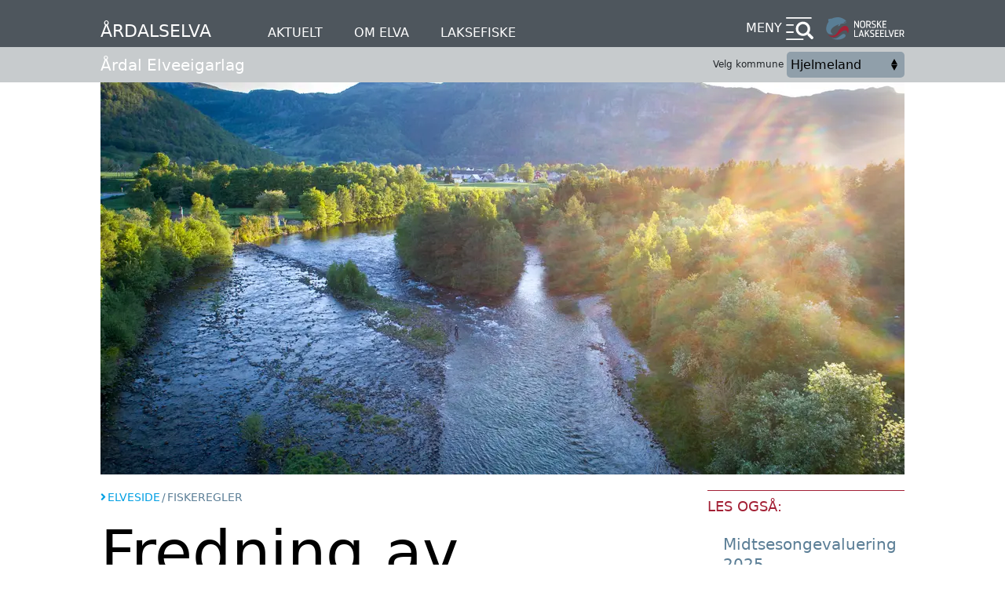

--- FILE ---
content_type: text/html; charset=UTF-8
request_url: https://lakseelver.no/nb/news/2024/06/fredning-av-hunnfisk
body_size: 8406
content:
<!DOCTYPE html>
<html lang="nb" dir="ltr" prefix="og: https://ogp.me/ns#">
  <head>
    <meta charset="utf-8" />
<script>var _paq = _paq || [];(function(){var u=(("https:" == document.location.protocol) ? "https://matomo.ramsalt.com/" : "http://matomo.ramsalt.com/");_paq.push(["setSiteId", "39"]);_paq.push(["setTrackerUrl", u+"matomo.php"]);_paq.push(["setDoNotTrack", 1]);if (!window.matomo_search_results_active) {_paq.push(["trackPageView"]);}_paq.push(["setIgnoreClasses", ["no-tracking","colorbox"]]);_paq.push(["enableLinkTracking"]);var d=document,g=d.createElement("script"),s=d.getElementsByTagName("script")[0];g.type="text/javascript";g.defer=true;g.async=true;g.src=u+"matomo.js";s.parentNode.insertBefore(g,s);})();</script>
<link rel="canonical" href="https://lakseelver.no/nb/news/2024/06/fredning-av-hunnfisk" />
<meta property="og:image" content="https://lakseelver.no/sites/default/files/styles/wide_xxlarge/public/2024-06/dji_0565.jpg.webp?h=e6822f9a&amp;itok=8oBY4g97" />
<meta property="og:image:width" content="1980" />
<meta property="og:image:height" content="1110" />
<meta name="Generator" content="Drupal 10 (https://www.drupal.org)" />
<meta name="MobileOptimized" content="width" />
<meta name="HandheldFriendly" content="true" />
<meta name="viewport" content="width=device-width, initial-scale=1.0" />
<link type="text/plain" rel="author" href="/humans.txt" />
<link rel="icon" href="/themes/custom/nol/favicon.ico" type="image/vnd.microsoft.icon" />
<link rel="alternate" hreflang="nb" href="https://lakseelver.no/nb/news/2024/06/fredning-av-hunnfisk" />

    <title>Fredning av hunnfisk | Norske Lakseelver</title>
    <link rel="stylesheet" media="all" href="/sites/default/files/css/css_4UCySp5D0lWxjjep_4TeXfsyUF_mpfwdPNaoUYTkmpo.css?delta=0&amp;language=nb&amp;theme=nol&amp;include=eJxtTEkOwjAM_FCUvMlpjWXwIsVuC7-nRHAql5nRbObSYCQvgsVOTeIdZEofBMYByW7TCOHlUeIVido6BJad8Yg2saqv23lyYL_50PblCnd4XkwUVLSsKyawRE0n-rP91RQjgK75B94vEkqb" />
<link rel="stylesheet" media="all" href="/sites/default/files/css/css__EDudkWWxtZcYpo7dKagcFQtdwNbMNPvEkO7lIs-21Y.css?delta=1&amp;language=nb&amp;theme=nol&amp;include=eJxtTEkOwjAM_FCUvMlpjWXwIsVuC7-nRHAql5nRbObSYCQvgsVOTeIdZEofBMYByW7TCOHlUeIVido6BJad8Yg2saqv23lyYL_50PblCnd4XkwUVLSsKyawRE0n-rP91RQjgK75B94vEkqb" />

    
  </head>
  <body class="route--entitynodecanonical page-node-article">
        <a href="#main-content" class="visually-hidden focusable">
      Hopp til hovedinnhold
    </a>
    
      <div class="dialog-off-canvas-main-canvas" data-off-canvas-main-canvas>
    <div class="layout-container">

      <header id="top-header" role="banner">
                
<section class="row top">
  <div class="layout-content">
                
  <div class="top_header_wrapper">
                    <h1 class="site-logo river_name"><a href="/nb/elver/ardalselva">Årdalselva</a></h1>
  </div>
  <nav role="navigation" aria-label="Primary Menu" id="primary-menu" class="header-menu -primary">
    <div class="fixed-river-menu">
  
    
      <ul class="links"><li class="news"><a href="/nb/search/354">Aktuelt</a></li><li class="about"><a href="/nb/elver/ardalselva/our-river" hreflang="nb">Om elva</a></li><li class="fishing"><a href="/nb/elver/ardalselva/about" hreflang="nb">Laksefiske</a></li></ul>
  </div>

  </nav>

  <div class="nol_context_menu">
    <nav role="navigation" aria-label="Secondary Menu" id="secondary-menu" class="header-menu -secondary">
      <details aria-haspopup="menu">
        <summary>Meny</summary>
        <div class="dropdown-items river-items" role="menu">
          <div class="dropdown-inner">
            <div class="nol_context_menu_block">
                              <form class="nol-search-form" action="/nb/search/354">
  <input type="text" name="query" placeholder="Skriv inn søkeord">
  <input type="submit" value="Søk"/>
</form>
              <div class="fixed-river-menu">
  
    
      <ul class="links"><li class="news"><a href="/nb/search/354">Aktuelt</a></li><li class="about"><a href="/nb/elver/ardalselva/our-river" hreflang="nb">Om elva</a></li><li class="fishing"><a href="/nb/elver/ardalselva/about" hreflang="nb">Laksefiske</a></li></ul>
  </div>

              <div>
  
    
      
              <ul>
    
          <li>
        
                  <a href="https://elveguiden.no/no/elv/ardalselva?tabType=findselection">Fiskekort</a>
              </li>
          <li>
        
                  <a href="/nb/map?river_id=22785" data-drupal-link-query="{&quot;river_id&quot;:&quot;22785&quot;}" data-drupal-link-system-path="map">Kart</a>
              </li>
          <li>
        
                  <a href="/nb/news/2020/04/varsling-av-hendelser" title="Her finner du oversikt over hvem du varsler når det skjer ting i elva.">Varsling av hendelser</a>
              </li>
          <li>
        
                  <a href="/nb/node/22785/organisations/278" data-drupal-link-system-path="node/22785/organisations/278">Desinfiseringsstasjoner</a>
              </li>
          <li>
        
                  <a href="https://elveguiden.no/no/laksebors/100">Laksebørs</a>
              </li>
          <li>
        
                  <a href="/nb/news-2019/fettfinneklippet-laks-rapporteres" data-drupal-link-system-path="node/6998">NB! Fettfinneklippet laks</a>
              </li>
          <li>
        
                  <a href="/nb/node/22785/statistics" data-drupal-link-system-path="node/22785/statistics">Fangststatistikk SSB</a>
              </li>
          <li>
        
                  <a href="/nb/news-2019/hunnfisk-skal-settes-tilbake" data-drupal-link-system-path="node/7569">Desinfisering</a>
              </li>
          <li>
        
                  <a href="https://lakseelver.no/nb/river/22785/people/76" title="Informasjon om elveoppsyn og kontaktinformasjon til oppsynspersoner">Oppsyn</a>
              </li>
    
    </ul>
  


  </div>

            </div>
            <div class="nol_river_forecast_block">
              <i class="close_btn"></i>
              <div>
  
    
      

<div class="nol-river-forecast">
  <div class="selector">
        <select class="nol-river-forecast-option">
                              <option value="10317" >Hjelmeland</option>
          </select>
    <p class="description"> Velg kommune</p>
  </div>

  <div class="weather--wrapper">
                <div class="weather " data-municipality-id="10317">
        <ul class="weather-inner">
                      <li class="wind">
              <span class="legend">Vind</span>
              <div class="icon wind-icon" style="transform: rotate(45deg) scaleY(-1);"></div>
              <span class="value">NØ
                <div class="wrap">
                  <span class="number">1.6</span>
                  <span class="unit">m/s</span>
                </div>
              </span>
            </li>
          
          <li class="cloud">
            <span class="legend">Vær</span>
            <div class="icon">
                              <img class="weather-image" src="/modules/custom/nol_forecast/asset/weather-image/01n.png" alt="weather" title="weather" />

                          </div>

                          <span class="value">2 <span
                  class="unit">°C</span></span>
                      </li>
                      <li class="water">
              <span class="legend">Vann</span>
              <div class="icon"></div>
              <span class="value">3m<sup>3</sup></span>
            </li>
            <li class="water -links  -closed">
              <div class="icon"></div>
                            <a href="/nb/node/22785/water">Alle vannstasjoner</a>
            </li>
          
          
        </ul>
      </div>
      </div>

</div>

  </div>

            </div>
          </div>
        </div>
      </details>
    </nav>
  </div>
  <a id="site-logo" class="small-logo desktop" href="https://lakseelver.no/nb">
    <img src="/themes/custom/nol/logo.svg" alt="Norske Lakseelver logo">
  </a>
  </div>
</section>
<section class="row bottom">
  <div class="layout-content">
      <div class="second_header_wrapper">
      <a id="site-logo" class="desktop logo site-logo-river" href="https://lakseelver.no/nb">
        <img src="/themes/custom/nol/logo.svg" alt="Norske Lakseelver logo">
      </a>


                      <span class="org_name_wrapper item">
                        <a href="/nb/ardal-elveeigarlag">Årdal Elveeigarlag</a>
      </span>
        <div>
  
    
      

<div class="nol-river-forecast">
  <div class="selector">
        <select class="nol-river-forecast-option">
                              <option value="10317" >Hjelmeland</option>
          </select>
    <p class="description"> Velg kommune</p>
  </div>

  <div class="weather--wrapper">
                <div class="weather " data-municipality-id="10317">
        <ul class="weather-inner">
                      <li class="wind">
              <span class="legend">Vind</span>
              <div class="icon wind-icon" style="transform: rotate(45deg) scaleY(-1);"></div>
              <span class="value">NØ
                <div class="wrap">
                  <span class="number">1.6</span>
                  <span class="unit">m/s</span>
                </div>
              </span>
            </li>
          
          <li class="cloud">
            <span class="legend">Vær</span>
            <div class="icon">
                              <img class="weather-image" src="/modules/custom/nol_forecast/asset/weather-image/01n.png" alt="weather" title="weather" />

                          </div>

                          <span class="value">2 <span
                  class="unit">°C</span></span>
                      </li>
                      <li class="water">
              <span class="legend">Vann</span>
              <div class="icon"></div>
              <span class="value">3m<sup>3</sup></span>
            </li>
            <li class="water -links  -closed">
              <div class="icon"></div>
                            <a href="/nb/node/22785/water">Alle vannstasjoner</a>
            </li>
          
          
        </ul>
      </div>
      </div>

</div>

  </div>

  </div>
  </div>
</section>
          
    </header>
  
  <div class="layout-content highlighted">
            <div class="region-editor_tabs">
    
  </div>

              <section role="alert" >
            <div class="region-highlighted">
    <div data-drupal-messages-fallback class="hidden"></div>

  </div>

        </section>
            </div>

      <main role="main">
      <a id="main-content" tabindex="-1"></a>      <div class="layout-content content">
          <div class="region-content">
    <div id="block-nol-content">
  
    
      

<div class="field field--field-main-media -no-label -multiple"><div class="items"><div class="item"><article><div class="field field--field-media-image -no-label -single"><div class="item"><img loading="eager" srcset="/sites/default/files/styles/slideshow/public/2024-06/dji_0565.jpg.webp?h=e6822f9a&amp;itok=wfQ9selN 1x" width="1024" height="500" src="/sites/default/files/styles/slideshow/public/2024-06/dji_0565.jpg.webp?h=e6822f9a&amp;itok=wfQ9selN" alt="årdalselva" /></div></div></article></div></div></div>

<div class="has-sidebar flex article_nodes">

  <article class="main">
    
        
    <div  class="left-fields">
        <div class="categories-wrapper"><span class="icon"></span><span class="item">Elveside</span><span class="separator">/</span><a href="https://lakseelver.no/nb/search/354?f%5B0%5D=secondary_category_name%3Afiskeregler"><span class="item-second">Fiskeregler</span></a></div>      <h1  class="title">Fredning av hunnfisk</h1>
      <div class="field field--field-intro-text -no-label -single"><div class="item"><p><b>Styret i Årdal Elveeigarlag som representant for grunneigerane har i dag besluttet at det med umiddelbar virkning innføres fredning av all hunnfisk i Årdalselva!</b></p><p>Denne fredningen begrunnes med følgende; Det har til nå denne sesongen vært rekordlav fangst av fisk, denne uka har det blitt tatt i skrivende stund 2 fisk. Det, kombinert med fiskeforhold som knapt kan bli bedre, gjør at styret ser seg nødt til å innføre denne fredningen for å forsikre oss om at det ihvertfall er alle muligheter for at det går opp gytefisk. Den vil ihvertfall gjelde fram til telling er gjennomført (forhåpentligvis starten av juli) og vil bli tatt opp til vurdering ifm midtsesongevaluering.</p><p>Til sammenligning ble det i uke 24 i 2022 tatt 85 fisk... Det setter det litt i perspektiv.</p><p>Styret følger opp situasjonen nøye utover, og håper at dere som fisker kan hjelpe oss å spre denne informasjonen til andre fiskere slik at alle kan bli med på denne "dugnaden".</p><p>Vi fisker jo en rødlistet art og vil jo helst sikre det avlsmaterialet vi kan.</p><p>Signaler fra andre elver er at situasjonen er den samme der også.</p><p>Styret har pr nå ingen god forklaring på hvorfor det har blitt sånn, her må vi nok avvente ekspertise..</p></div></div>
                <div class="field field--uid -no-label -single"><div class="item">OysteinValheim</div></div>
            <div class="field field--published-at -no-label -single"><div class="item"><time datetime="2024-06-12T21:09:33+02:00">onsdag 12.juni 2024 / 21:09</time></div></div>

      
    </div>
  </article>

  <aside>
    <div class="sidebar_inner">

      
      


      <div class="sidebar-block factbox">
              </div>

      
                                                                    <details class="sidebar-block related-articles -computed" open>
          <summary class="sidebar_title">Les også:</summary>
          <div class="details-wrapper"><div class="views-element-container"><div class="articles display--embed__article-list-by-river-and-category js-view-dom-id-db4e0eedeb15eef1f62886760b27b6aa3dd631df0559e4f1043799cd0a56f77a">
  
  
  

  
  
  

        <section class="views-rows">
          <div class="views-row"><div class="views-field views-field-title"><span class="field-content"><a href="/nb/news/2025/07/midtsesongevaluering-2025" hreflang="nb">Midtsesongevaluering 2025</a></span></div></div>
    <div class="views-row"><div class="views-field views-field-title"><span class="field-content"><a href="/nb/news/2022/06/endring-av-fiskeregler-140622" hreflang="nb">Endring av fiskeregler 14.06.22</a></span></div></div>

      </section>
        

  
  

  
  
</div>
</div>
</div>
        </details>
      
    </div>
  </aside>

</div>

  </div>

  </div>

      </div>    </main>
  
      <footer id="site-footer" role="contentinfo">
      <div class="layout-content">
            <div class="region-footer">
    <div id="block-organisation-info" class="settings-tray-editable" data-drupal-settingstray="editable">
  
    
      <article class="node node--type-organisation node--view-mode-organisation-footer-teaser">
        <div class="field field--title -no-label -single"><div class="item"><h2><a href="/nb/ardal-elveeigarlag" hreflang="nb">Årdal Elveeigarlag</a></h2></div></div><div class="field field--field-logo -no-label -single"><div class="item"><a href="/nb/ardal-elveeigarlag" hreflang="nb"><img loading="lazy" src="/sites/default/files/styles/thumbnail/public/_migrated/logo_aardal_hel.png.webp?itok=2ssh4oqL" width="100" height="22" /></a></div></div><div class="field field--field-intro-text -no-label -single"><div class="item"><p>Årdal Elveeigarlag ble godkjent organisert i henhold til forskrift om pliktig organisering i 2014.</p></div></div><div class="field field--field-postal-address -no-label -single"><div class="item"><p class="address" translate="no"><span class="address-line1">Valheimsvegen 150</span><br><span class="postal-code">4137</span><span class="locality">Årdal</span><br><span class="country">Norge</span></p></div></div><div class="field field--field-mobile-phone -label -label-inline -single"><span class="label">Mobil</span><div class="item"><a href="tel:47469905">47469905</a></div></div><div class="field field--field-email -label -label-inline -single"><span class="label">E-post</span><div class="item"><a href="mailto:oystein@nedrevalheimgard.no">oystein@nedrevalheimgard.no</a></div></div>
        <a href="http://www.yr.no" class="yr-intro">Værvarsel fra Yr levert av Meteorologisk institutt og NRK</a>
  </article>

  </div>
<div id="block-contact-org-webform">
  
      <h2>Kontakt Oss</h2>
    
      <span id="webform-submission-contact-organisation-node-27406-form-ajax-content"></span><div id="webform-submission-contact-organisation-node-27406-form-ajax" class="webform-ajax-form-wrapper" data-effect="none" data-progress-type="fullscreen"><form class="webform-submission-form webform-submission-add-form webform-submission-contact-organisation-form webform-submission-contact-organisation-add-form webform-submission-contact-organisation-node-27406-form webform-submission-contact-organisation-node-27406-add-form js-webform-details-toggle webform-details-toggle" data-recaptcha-id="webform_submission_contact_organisation_node_27406_add_form" data-drupal-selector="webform-submission-contact-organisation-node-27406-add-form" action="/nb/news/2024/06/fredning-av-hunnfisk" method="post" id="webform-submission-contact-organisation-node-27406-add-form" accept-charset="UTF-8">
  
  <div class="js-form-item form-item js-form-type-textfield form-item-name js-form-item-name">
      <label for="edit-name" class="js-form-required form-required">Fullt navn</label>
        <input data-drupal-selector="edit-name" type="text" id="edit-name" name="name" value="" size="60" maxlength="255" class="form-text required" required="required" aria-required="true" />

        </div>
<div class="js-form-item form-item js-form-type-email form-item-email js-form-item-email">
      <label for="edit-email" class="js-form-required form-required">E-post adresse</label>
        <input data-drupal-selector="edit-email" type="email" id="edit-email" name="email" value="" size="60" maxlength="254" class="form-email required" required="required" aria-required="true" />

        </div>
<div class="js-form-item form-item js-form-type-textarea form-item-message js-form-item-message">
      <label for="edit-message" class="js-form-required form-required">Beskjed</label>
        <div>
  <textarea data-drupal-selector="edit-message" id="edit-message" name="message" rows="5" cols="60" class="form-textarea required" required="required" aria-required="true"></textarea>
</div>

        </div>
<div data-drupal-selector="edit-actions" class="form-actions webform-actions js-form-wrapper form-wrapper" id="edit-actions"><div id="webform_submission_contact_organisation_node_27406_add_form-captcha" class="recaptcha recaptcha-wrapper js-form-wrapper form-wrapper" data-drupal-selector="edit-captcha"></div>
<input class="webform-button--submit button button--primary js-form-submit form-submit" data-drupal-selector="edit-actions-submit" data-disable-refocus="true" type="submit" id="edit-actions-submit" name="op" value="Send" />

</div>
<input data-drupal-selector="edit-simple-recaptcha-token" type="hidden" name="simple_recaptcha_token" value="" />
<input data-drupal-selector="edit-simple-recaptcha-type" type="hidden" name="simple_recaptcha_type" value="v2" />
<input autocomplete="off" data-drupal-selector="form-pzgywoaq9-yx4o-teklz-vh66t-poe1ivjdlh-u-yny" type="hidden" name="form_build_id" value="form-pZGywOaQ9_yx4O-tEKlz_VH66T-pOE1iVjdlh-u-YNY" />
<input data-drupal-selector="edit-webform-submission-contact-organisation-node-27406-add-form" type="hidden" name="form_id" value="webform_submission_contact_organisation_node_27406_add_form" />
<div class="full_names-textfield js-form-wrapper form-wrapper" style="display: none !important;"><div class="js-form-item form-item js-form-type-textfield form-item-full-names js-form-item-full-names">
      <label for="edit-full-names">Leave this field blank</label>
        <input autocomplete="off" data-drupal-selector="edit-full-names" type="text" id="edit-full-names" name="full_names" value="" size="20" maxlength="128" class="form-text" />

        </div>
</div>


  
</form>
</div>
  </div>
<div id="block-nol-newsletter-form">
  
      <h2>Vil du abonnere på norske lakseelvers nyhetsbrev?</h2>
    
      <form class="nol-newsletter-subscribe" target="_blank" data-drupal-selector="nol-newsletter-subscribe" action="https://info.lakseelver.no/p/s/MjM4ODc6MDA4NjEyY2QtZDk4MC00MzEwLTg5YWEtNTJhMzM0ZGU1OWJh" method="post" id="nol-newsletter-subscribe" accept-charset="UTF-8">
  <div class="js-form-item form-item js-form-type-textfield form-item-name js-form-item-name">
      <label for="edit-name--2" class="js-form-required form-required">Navn</label>
        <input data-drupal-selector="edit-name" type="text" id="edit-name--2" name="name" value="" size="60" maxlength="128" class="form-text required" required="required" aria-required="true" />

        </div>
<div class="js-form-item form-item js-form-type-textfield form-item-email js-form-item-email">
      <label for="edit-email--2" class="js-form-required form-required">E-postadresse</label>
        <input data-drupal-selector="edit-email" type="text" id="edit-email--2" name="email" value="" size="60" maxlength="128" class="form-text required" required="required" aria-required="true" />

        </div>
    <div class="ool-newsletter-links">
        <ul>
          <li><a href="/nb/personvernerklaering">Personvern</a></li>
          <li><a href="#">Informasjonkapsler (cookies)</a></li>
        </ul>
      </div><input data-drupal-selector="edit-submit" type="submit" id="edit-submit--2" name="op" value="Abonner nå!" class="button js-form-submit form-submit" />
<input autocomplete="off" data-drupal-selector="form-g3iqj2odomq8ckuziz-bfmhwbuja5xk3dly0jwmdt54" type="hidden" name="form_build_id" value="form-g3iQj2odOmQ8CkuZiz-bFmHWBuJa5XK3Dly0jwMdt54" />
<input data-drupal-selector="edit-nol-newsletter-subscribe" type="hidden" name="form_id" value="nol_newsletter_subscribe" />

</form>

  </div>

  </div>

      </div>
    </footer>
  
</div>
  </div>

    
    
  <script type="application/json" data-drupal-selector="drupal-settings-json">{"path":{"baseUrl":"\/","pathPrefix":"nb\/","currentPath":"node\/27406","currentPathIsAdmin":false,"isFront":false,"currentLanguage":"nb"},"pluralDelimiter":"\u0003","suppressDeprecationErrors":true,"ajaxPageState":{"libraries":"[base64]","theme":"nol","theme_token":null},"ajaxTrustedUrl":{"https:\/\/info.lakseelver.no\/p\/s\/MjM4ODc6MDA4NjEyY2QtZDk4MC00MzEwLTg5YWEtNTJhMzM0ZGU1OWJh":true,"form_action_p_pvdeGsVG5zNF_XLGPTvYSKCf43t8qZYSwcfZl2uzM":true,"\/nb\/news\/2024\/06\/fredning-av-hunnfisk?ajax_form=1":true},"matomo":{"disableCookies":false,"trackMailto":true},"simple_recaptcha":{"sitekey":"6LeQ_-kUAAAAALgJzO5-mJhDY--hHHoIy-t1iBt-","form_ids":{"webform_submission_contact_organisation_node_27406_add_form":"webform_submission_contact_organisation_node_27406_add_form"}},"ajax":{"edit-actions-submit":{"callback":"::submitAjaxForm","event":"click","effect":"none","speed":500,"progress":{"type":"fullscreen","message":""},"disable-refocus":true,"url":"\/nb\/news\/2024\/06\/fredning-av-hunnfisk?ajax_form=1","httpMethod":"POST","dialogType":"ajax","submit":{"_triggering_element_name":"op","_triggering_element_value":"Send"}}},"quicklink":{"admin_link_container_patterns":["#block-local-tasks-block a",".block-local-tasks-block a","#drupal-off-canvas a","#toolbar-administration a"],"ignore_admin_paths":true,"ignore_ajax_links":true,"ignore_file_ext":true,"total_request_limit":0,"concurrency_throttle_limit":0,"idle_wait_timeout":2000,"viewport_delay":0,"debug":false,"url_patterns_to_ignore":["user\/logout","#","\/admin","\/edit"]},"user":{"uid":0,"permissionsHash":"fae9bd682c4e118b32aca39d57568031d3f7d698b34f9ba44abc215d599f148c"}}</script>
<script src="/sites/default/files/js/js_gspArdGrHFRt3oYpZquq41Z2lnf2lWuid_Y32mLnyQs.js?scope=footer&amp;delta=0&amp;language=nb&amp;theme=nol&amp;include=[base64]"></script>
<script src="https://unpkg.com/quicklink@2.3.0/dist/quicklink.umd.js"></script>
<script src="/sites/default/files/js/js_RV7goVRvYOg6QNA4wOErpLMHnTZ2tvJvMHK4laGCOe8.js?scope=footer&amp;delta=2&amp;language=nb&amp;theme=nol&amp;include=[base64]"></script>
<script src="https://www.google.com/recaptcha/api.js" defer async></script>
<script src="/sites/default/files/js/js_BfTdYr62bM5vd3RNGMzPfN5OWhkaOPtaiG_g8HKSj9k.js?scope=footer&amp;delta=4&amp;language=nb&amp;theme=nol&amp;include=[base64]"></script>
</body>
</html>


--- FILE ---
content_type: image/svg+xml
request_url: https://lakseelver.no/themes/custom/nol/dist/assets/img/chevron.svg
body_size: 50
content:
<svg xmlns="http://www.w3.org/2000/svg" viewBox="0 0 19.89 36.19"><title>Asset 1</title><g id="Layer_2" data-name="Layer 2"><g id="Layer_1-2" data-name="Layer 1"><polygon points="9.94 36.19 19.89 18.97 0 18.97 9.94 36.19"/><polygon points="9.94 0 19.89 17.22 0 17.22 9.94 0"/></g></g></svg>

--- FILE ---
content_type: image/svg+xml
request_url: https://lakseelver.no/themes/custom/nol/logo.svg
body_size: 1990
content:
<svg xmlns="http://www.w3.org/2000/svg" xmlns:xlink="http://www.w3.org/1999/xlink" viewBox="0 0 183.162 53.955"><defs><clipPath id="a" transform="translate(-9.053 -5.953)"><rect x="7.785" y="5.579" width="184.431" height="58.842" style="fill:none"/></clipPath></defs><title>logo</title><g style="clip-path:url(#a)"><path d="M12.866,47.042s3.506,4.445,10.714,3.4,8.908-3.474,14.127-11.4S49.525,24.595,56.047,27c5.566,2.055,7.586,9.553,3.717,18.384,0,0-.138-6.273-4.6-7.829-4.339-1.51-8.515,1.169-13.617,6.686S30.079,54.736,23.605,53.79a15.253,15.253,0,0,1-10.739-6.748" transform="translate(-9.053 -5.953)" style="fill:#a12236"/><path d="M20.663,54.889s7.788,4.282,14.672.339,11.494-10.17,15.608-9.379c4.426,0.849,4.906,6.188.781,8.87s-16.017,10.1-31.061.171" transform="translate(-9.053 -5.953)" style="fill:#597e96"/></g><path d="M55.92,17.561c-0.648-.227-0.678.6-1.946,0.875-2.906.639-4.367,0.541-3.791-.2,2.145-2.759,7.224-1.571,5.351-3.818C52.991,11.368,45.1,5.579,35.875,5.972c-8.851.378-13.167,3.142-13.167,3.142a29.47,29.47,0,0,0-9.2,1.606c0.875,1,.567,3.468.8,4.512a8.913,8.913,0,0,0,.509,1.557c-3.1,4.172-7.03,13.08-5.367,20.582,1.684,7.6,8.244,11.619,15.547,8.852a7.084,7.084,0,0,1-5.09-7.745c0.525-7.621,13.409-13.342,16.659-14.546,0.813-.3,2.421-0.853,3.3-1.125A29.209,29.209,0,0,0,36.47,26.9a5.773,5.773,0,0,0,3.957-.706c1.24-.767,1.877-2.759,2.176-4.1,4.694-1.068,10.763-1.85,12.8-2.726,0.963-.414,1.143-1.581.519-1.8" transform="translate(-9.053 -5.953)" style="fill:#597e96"/><polygon points="65.615 8.646 67.779 8.646 74.658 20.87 74.658 8.646 76.798 8.646 76.798 25.427 74.842 25.427 67.732 12.905 67.732 25.427 65.615 25.427 65.615 8.646" style="fill:#fff"/><path d="M98.324,23.646v-1.22c0-4.925-1.1-6.054-3.912-6.054s-3.888,1.082-3.888,6.008V23.6c0,4.9,1.082,6.032,3.888,6.032,2.83,0,3.912-1.059,3.912-5.985M88.177,23c0-7.159,2.025-8.656,6.235-8.656,4.235,0,6.259,1.451,6.259,8.61,0,7.182-2.047,8.678-6.259,8.678-4.233,0-6.235-1.45-6.235-8.632" transform="translate(-9.053 -5.953)" style="fill:#fff"/><path d="M108.521,23.37c1.771,0,2.715-.575,2.715-3.383,0-2.832-1.013-3.407-2.739-3.407h-3.266V23.37h3.29Zm5.636,8.011H111.6L108.268,25.3h-3.036v6.078h-2.255V14.6h5.636c3.545,0,4.878,1.45,4.878,5.34,0,2.879-.8,4.467-2.9,5Z" transform="translate(-9.053 -5.953)" style="fill:#fff"/><path d="M115.562,31.012l0.413-2a22.785,22.785,0,0,0,4.258.53c2.369,0,3.1-.53,3.1-2.555,0-1.864-.391-2.1-3.06-3.131-3.658-1.427-4.487-1.956-4.487-5.179,0-2.969,1.427-4.258,5.04-4.258a20.409,20.409,0,0,1,4.187.437l-0.345,2a23.054,23.054,0,0,0-3.889-.392c-2.024,0-2.715.576-2.715,2.188,0,1.934.415,2.117,2.992,3.131,3.382,1.312,4.6,1.91,4.6,5.156,0,3.5-1.54,4.6-5.475,4.6a21.41,21.41,0,0,1-4.625-.529" transform="translate(-9.053 -5.953)" style="fill:#fff"/><path d="M136.365,14.6h2.507l-5.292,6.469,5.592,10.313h-2.531l-4.557-8.5c0.024,0-1.012,1.244-1.772,2.188v6.308h-2.255V14.6h2.255v7.435Z" transform="translate(-9.053 -5.953)" style="fill:#fff"/><polygon points="132.147 8.646 141.212 8.646 141.212 10.695 134.401 10.695 134.401 15.621 139.694 15.621 139.694 17.669 134.401 17.669 134.401 23.424 141.212 23.424 141.212 25.427 132.147 25.427 132.147 8.646" style="fill:#fff"/><polygon points="65.615 30.443 67.892 30.443 67.892 45.221 75.071 45.221 75.071 47.224 65.615 47.224 65.615 30.443" style="fill:#fff"/><path d="M91.352,39.964L88.89,47.791h4.855ZM87.21,53.177H84.954L90.363,36.3h2.093l5.338,16.873H95.425L94.366,49.77h-6.1Z" transform="translate(-9.053 -5.953)" style="fill:#fff"/><path d="M107.92,36.4h2.509l-5.293,6.468,5.591,10.313H108.2l-4.555-8.495c0.023,0-1.013,1.244-1.771,2.188v6.307H99.615V36.4h2.256v7.435Z" transform="translate(-9.053 -5.953)" style="fill:#fff"/><path d="M111.945,52.809l0.413-2a22.758,22.758,0,0,0,4.258.529c2.369,0,3.106-.529,3.106-2.555,0-1.864-.393-2.095-3.06-3.131-3.658-1.427-4.487-1.956-4.487-5.178,0-2.969,1.426-4.259,5.039-4.259a20.355,20.355,0,0,1,4.187.437l-0.344,2a23.267,23.267,0,0,0-3.89-.391c-2.023,0-2.715.575-2.715,2.187,0,1.934.415,2.118,2.992,3.13,3.383,1.313,4.6,1.911,4.6,5.157,0,3.5-1.541,4.6-5.475,4.6a21.473,21.473,0,0,1-4.625-.529" transform="translate(-9.053 -5.953)" style="fill:#fff"/><polygon points="115.389 30.443 124.455 30.443 124.455 32.492 117.644 32.492 117.644 37.417 122.936 37.417 122.936 39.466 117.644 39.466 117.644 45.221 124.455 45.221 124.455 47.224 115.389 47.224 115.389 30.443" style="fill:#fff"/><polygon points="126.688 30.443 135.753 30.443 135.753 32.492 128.943 32.492 128.943 37.417 134.237 37.417 134.237 39.466 128.943 39.466 128.943 45.221 135.753 45.221 135.753 47.224 126.688 47.224 126.688 30.443" style="fill:#fff"/><polygon points="137.896 30.443 140.174 30.443 140.174 45.221 147.354 45.221 147.354 47.224 137.896 47.224 137.896 30.443" style="fill:#fff"/><polygon points="146.021 30.443 148.391 30.443 152.463 43.495 156.582 30.443 158.859 30.443 153.453 47.315 151.335 47.315 146.021 30.443" style="fill:#fff"/><polygon points="160.68 30.443 169.745 30.443 169.745 32.492 162.935 32.492 162.935 37.417 168.228 37.417 168.228 39.466 162.935 39.466 162.935 45.221 169.745 45.221 169.745 47.224 160.68 47.224 160.68 30.443" style="fill:#fff"/><path d="M186.578,45.166c1.772,0,2.717-.575,2.717-3.383,0-2.832-1.014-3.407-2.739-3.407h-3.267v6.791h3.289Zm5.637,8.011h-2.554L186.325,47.1h-3.036v6.077h-2.255V36.4h5.636c3.544,0,4.878,1.45,4.878,5.34,0,2.878-.8,4.466-2.9,5Z" transform="translate(-9.053 -5.953)" style="fill:#fff"/></svg>